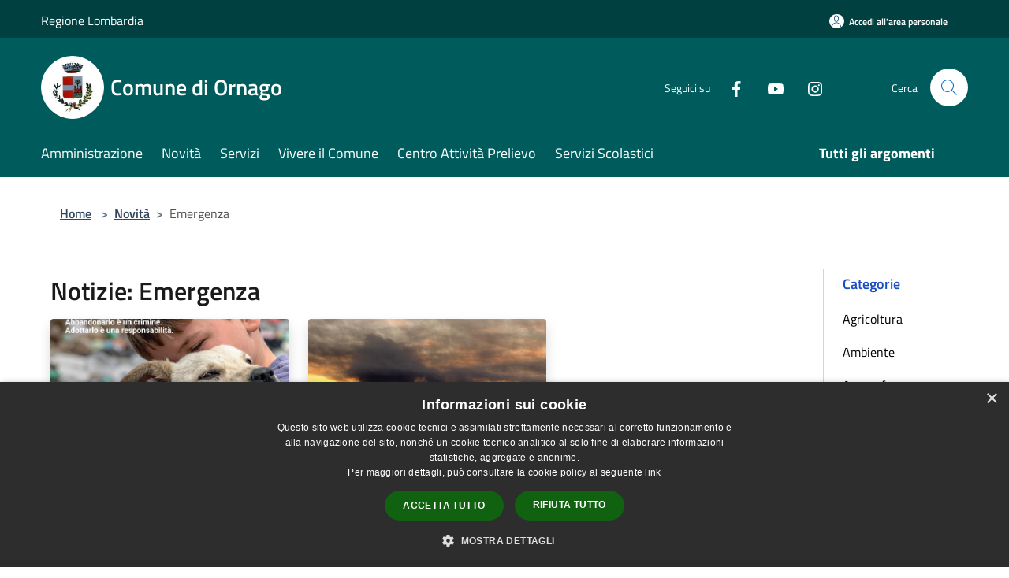

--- FILE ---
content_type: text/html; charset=UTF-8
request_url: https://comune.ornago.mb.it/it/news-category/118044?type=1
body_size: 82247
content:
<!doctype html>
<html class="no-js" lang="it">
    <head>
        <meta charset="utf-8">
        <meta name="viewport" content="width=device-width, initial-scale=1, shrink-to-fit=no">
        <meta http-equiv="X-UA-Compatible" content="IE=edge"/>
        <meta name="csrf-token" content="MmXI5Ndci7mjwSc3VRQyUHDd4Gvch6DjqpfnVwwX">
        <title>Notizie - Comune di Ornago</title>
                <link rel="stylesheet" href="/bootstrap-italia/dist/css/bootstrap-italia.min.css">
        <link rel="stylesheet" href="/css/agid.css?id=8e7e936f4bacc1509d74">
        <link rel="stylesheet" href="/css/ionicons/ionicons.min.css">

                        <link rel="canonical" href="https://www.comune.ornago.mb.it/it/news-category/118044?type=1" />

        <style>
        
        .background-theme-lighter {
            background-color: rgba(0,92,92,0.1);
        }
    
        :root {
            --pui-cstm-primary: hsl(180deg,100%,18%);
            --pui-cstm-primary-rgb: 0, 92, 92;
            --pui-cstm-primary-hover: hsl(180deg, 100%, 28%);
            --pui-cstm-primary-active: hsl(180deg, 100%, 31%);
            --pui-cstm-primary-text-color: hsl(0deg, 0%, 100%);
            --pui-cstm-secondary: hsl(180deg, 100%, 18%);
            --pui-cstm-secondary-rgb: 0, 92, 92;
            --pui-cstm-secondary-hover: hsl(180deg, 100%, 28%);
            --pui-cstm-secondary-active: hsl(180deg, 100%, 31%);
            --pui-cstm-secondary-text-color: hsl(0deg, 0%, 100%);
        }
    
        .button-transparent {
            box-shadow: inset 0 0 0 2px #005c5c;
            color: #005c5c;
        }

        .text-button-transparent {
            color: #005c5c;
        }

        .icon-button-transparent {
            fill: #005c5c !important;
        }

        .button-fill-header {
            background-color: #005c5c;
        }

        .button-transparent:hover {
            box-shadow: inset 0 0 0 2px #005252;
            color: #005252;
        }

        .button-fill-header:hover {
            background-color: #005252;
        }

        .pagination-menu .page-link[aria-current] {
            color: #005c5c !important;
            border: 1px solid #005c5c !important;
        }

        .pagination-menu .page-link:hover {
            color: #005252 !important;
        }

        .pagination-menu .page-link .icon-primary {
            fill: #005c5c !important;
        }
    
        .responsive-table thead th {
            background-color: #005c5c;
            border: 1px solid #004040;
        }

        .responsive-table thead th {
            background-color: #005c5c;
            border: 1px solid #004040;
        }

        @media (min-width: 480px) {
            .responsive-table tbody th[scope=row] {
                border-left: 1px solid #004040;
                border-bottom: 1px solid #004040;
            }

            .responsive-table tbody td {
                border-left: 1px solid #004040;
                border-bottom: 1px solid #004040;
                border-right: 1px solid #004040;
            }

            .responsive-table tbody td:last-of-type {
                border-right: 1px solid #004040;
            }
        }

        @media (max-width: 767px) {
            .responsive-table tbody th[scope=row] {
                background-color:#005c5c;
            }
        }
    #footer-feedback {
        background-color: #005c5c;
    }#footer-banner {
        background-color: #005c5c;
    }.link-list-wrapper ul li a.list-item.active {
        background: #005c5c;
    }.it-header-slim-wrapper {
            background-color: #004040;
        }
        .it-header-slim-wrapper .it-header-slim-wrapper-content .it-header-slim-right-zone button {
            background-color: #004040;
        }
        .btn-personal {
            background-color: #004040!important;
            border-color: #004040!important;
        }
        .btn-personal:hover {
            background-color: #004040!important;
            border-color: #004040!important;
        }
        .btn-personal:active {
            background-color: #004040!important;
            border-color: #004040!important;
        }
        .btn-personal:focus {
            background-color: #004040!important;
            border-color: #004040!important;
            box-shadow: none !important;
        }.it-header-slim-wrapper .it-header-slim-wrapper-content .it-header-slim-right-zone button:hover {
            background-color: #003737;
        }.it-header-center-wrapper {
            background-color: #005c5c;
        }@media (min-width: 992px) {
            .it-header-navbar-wrapper {
                background-color: #005c5c;
            }
        }.page-father-button {
            background-color: #005c5c;
        }
    .navbar-alerts-link-active{
        background-color: #005c5c;
    }
    .btn-custom {
        background-color:#005c5c;
    }
    .btn-custom:focus {
        box-shadow: inset 0 1px 0 rgb(255 255 255 / 15%), 0 1px 1px rgb(0 0 0 / 8%), 0 0 0 0.2rem rgba(0,92,92,0.5);
    }
    .btn-custom:not(:disabled):not(.disabled).active,
    .btn-custom:not(:disabled):not(.disabled):active,
    .btn-custom:hover {
        background-color:#004040;
    }
    .btn-custom:not(:disabled):not(.disabled).active:focus,
    .btn-custom:not(:disabled):not(.disabled):active:focus {
        box-shadow: inset 0 3px 5px rgb(0 0 0 / 13%), 0 0 0 0.2rem rgba(0,92,92,0.5);
    }/*custom  css events*/
        .events-bar {
            background-color: #005c5c!important;
        }
        .event__detail {
            background-color: #004040!important;
        }
        .event--selected {
            background-color: #004040;
        }
        .event:active, .event:focus, .event:hover {
            background-color: #004040;
        }
        .it-calendar-wrapper .it-header-block-title {
            background-color: #005c5c;
        }
    
        .btn-registry {
            background-color: #005c5c;
        }
        .btn-registry:hover {
            background-color: #005252;
        }
        .btn-custom {
            background-color: #005c5c;
        }
        .btn-custom:hover {
            background-color: #005252;
        }
    
    #progressbar .active {
        color: #005c5c;
    }

    #progressbar li.active:before,
    #progressbar li.active:after {
        background: #005c5c;
    }

    .progress-bar {
        background-color: #005c5c;
    }

    .funkyradio input:checked ~ label:before,
    .funkyradio input:checked ~ label:before {
        background-color: #005c5c;
    }

    .funkyradio input:empty ~ label:before,
    .funkyradio input:empty ~ label:before {
        background-color: #005c5c;
    }

    #msform .action-button {
        background: #005c5c;
    }

    #msform .action-button:hover,
    #msform .action-button:focus {
        background-color: #005252;
    }

    #msform input:focus,
    #msform textarea:focus {
        border: 1px solid #005c5c;
    }
    
    #left-menu .pnrr_separator .bg {
        background-color: #005c5c;
    }
    .theme-color {
        background-color: #005c5c !important;
    }
    .time-events {
        background-color: #005c5c !important;
    }
        .btn-primary {
            border: 2px solid #005c5c;
        }
        .btn-primary:hover {
            border: 2px solid #005252;
        }
        .back-to-top {
            background-color: #005c5c;
        }
        .it-header-center-wrapper .h2.no_toc {
            background-color: #005c5c;
        }
    
        .link-list-wrapper ul li a span {
            color: #005c5c;
        }
    
    </style>
                <meta name="description" content="Sito ufficiale Comune di Ornago">
<meta property="og:title" content="Notizie" />
<meta property="og:locale" content="it_IT" />
<meta property="og:description" content="" />
<meta property="og:type" content="website" />
<meta property="og:url" content="https://comune.ornago.mb.it/it/news-category/118044?type=1" />
<meta property="og:image" content="https://ornago-api.municipiumapp.it/s3/720x960/s3/4793/sito/stemma.jpg" />



    <link rel="icon" type="image/png" href="https://ornago-api.municipiumapp.it/s3/150x150/s3/4793/sito/stemma.jpg">
    <link rel="apple-touch-icon" href="https://ornago-api.municipiumapp.it/s3/150x150/s3/4793/sito/stemma.jpg">

    


<!-- Attenzione a buttare script lato API -->
    <script type="text/javascript" charset="UTF-8" src="//cdn.cookie-script.com/s/a208448b043d1a727a06450a35be93f1.js"></script>
 <style>
#footer-banner img {
    width: auto;
height: auto;
    margin: 0 auto;
}
</style>
<meta name="google-site-verification" content="Fj0bK7M0_zsu8hnZIKu3qRpiuzU2deXwktr7zTlmSRc" />
    </head>
    <body class="">
        <a href="#main-content" class="sr-only">Salta al contenuto principale</a>
                <div id="loading-layer" class="loading">
            <div class="loading__icon loading__icon--ripple">
                <div></div>
                <div></div>
            </div>
        </div>


        <header class="it-header-wrapper it-header-sticky" data-bs-toggle="sticky" data-bs-position-type="fixed" data-bs-sticky-class-name="is-sticky" data-bs-target="#header-nav-wrapper">
    <div class="it-header-slim-wrapper">
    <div class="container-fluid container-municipium-agid">
        <div class="row">
            <div class="col-12">
                <div class="it-header-slim-wrapper-content pl-0">

                                        <a class="d-lg-block navbar-brand"  href="https://www.regione.lombardia.it/wps/portal/istituzionale/" target="_blank" >
                                                    Regione Lombardia
                                            </a>


                    <div class="it-header-slim-right-zone">
                                                                            <a class="btn btn-primary btn-icon btn-full btn-personal"
                                href="https://comune.ornago.mb.it/it/private"
                                data-element="personal-area-login" aria-label="Accedi all&#039;area personale">
                                <span class="rounded-icon" aria-hidden="true">
                                    <svg class="icon icon-primary" aria-label="Accesso Utente">
                                        <use xlink:href="/bootstrap-italia/dist/svg/sprites.svg#it-user"></use>
                                    </svg>
                                </span>
                                <span class="d-none d-lg-block">Accedi all&#039;area personale</span>
                            </a>
                                                                                                
                                            </div>
                </div>
            </div>
        </div>
    </div>
</div>


    <div class="it-nav-wrapper">
        <div class="it-header-center-wrapper">
            <div class="container-fluid container-municipium-agid">
                <div class="row">
                    <div class="col-12">
                        <div class="it-header-center-content-wrapper">

                            <div class="it-brand-wrapper">
    <a href="/">

                    <span class="municipality__squared">
                <img src="//ornago-api.municipiumapp.it/s3/150x150/s3/4793/sito/stemma.jpg" alt="logo">
            </span>
        
                    <div class="ml-2 it-brand-text">
                <span class="h2 no_toc">Comune di Ornago</span>
            </div>
            </a>
</div>

                                                            <div class="it-right-zone">
                                                                        <div class="it-socials d-none d-md-flex">
                                        <span>Seguici su</span>
                                        <ul>
                                                                                                                                                <li class="single-social-phone">
                                                        <a aria-label="Facebook" href="https://www.facebook.com/ComunediOrnago/?modal=admin_todo_tour" title="Facebook" target="_blank">
                                                            <svg class="icon" role="img" aria-label="Facebook"><use href="/bootstrap-italia/dist/svg/sprites.svg#it-facebook"></use></svg>
                                                        </a>
                                                    </li>
                                                                                                                                                                                                                                                                                            <li class="single-social-phone">
                                                        <a aria-label="Youtube" href="https://www.youtube.com/channel/UCQVmecbesb2CiaLqyYyxYhA" title="Youtube" target="_blank">
                                                            <svg class="icon" role="img" aria-label="Youtube"><use href="/bootstrap-italia/dist/svg/sprites.svg#it-youtube"></use></svg>
                                                        </a>
                                                    </li>
                                                                                                                                                                                                <li class="single-social-phone">
                                                        <a aria-label="Instagram" href="https://www.instagram.com/comunediornago/" title="Instagram" target="_blank">
                                                            <svg class="icon" role="img" aria-label="Instagram"><use href="/bootstrap-italia/dist/svg/sprites.svg#it-instagram"></use></svg>
                                                        </a>
                                                    </li>
                                                                                                                                                                                                                                                                                                                                                                                                                                                                                                                    </ul>
                                    </div>
                                                                        <div class="it-search-wrapper">
                                        <span class="d-none d-md-block">Cerca</span>
                                        <a aria-label="Cerca" class="search-link rounded-icon"
                                        href="#" data-bs-toggle="modal" data-bs-target="#searchModal">
                                            <svg class="icon" aria-label="Cerca" role="img">
                                                <use
                                                    xlink:href="/svg/agid.svg#it-search"></use>
                                            </svg>
                                        </a>
                                    </div>
                                </div>
                                                    </div>
                    </div>
                </div>
            </div>
        </div>
                    <div class="it-header-navbar-wrapper" id="header-nav-wrapper">
                <div class="container-fluid container-municipium-agid">
                    <div class="row">
                        <div class="col-12">
                            <nav class="navbar navbar-expand-lg has-megamenu">
                                <button aria-controls="nav10" aria-expanded="false"
                                        aria-label="Toggle navigation" class="custom-navbar-toggler"
                                        data-bs-target="#nav10" data-bs-toggle="navbarcollapsible" type="button">
                                    <svg class="icon" aria-label="Menù" role="img">
                                        <use
                                            xlink:href="/svg/agid.svg#it-burger"></use>
                                    </svg>
                                </button>
                                <div class="navbar-collapsable" id="nav10">
                                    <div class="overlay"></div>
                                    <div class="menu-wrapper">
                                        <div class="close-div" style="padding:0px">
                                            <button class="btn close-menu" type="button" title="Chiudi menù">
                                                <svg class="icon icon-close" aria-label="Chiudi menù">
                                                    <use xlink:href="/svg/agid.svg#close"></use>
                                                </svg>
                                            </button>
                                        </div>
                                        <div class="navbar-logo mobile-only">
                                            <div class="row align-items-center">
                                                <div class="col-4">
                                                    <span class="municipality__logo pl-3">
                                                        <img src="//ornago-api.municipiumapp.it/s3/4793/sito/stemma.jpg" alt="logo">
                                                    </span>
                                                </div>
                                                <div class="col-6">
                                                    <span class="navbar-municipality">Comune di Ornago</span>
                                                </div>
                                                <div class="col-2">
                                                </div>
                                            </div>
                                        </div>
                                        <ul class="navbar-nav" id="main-navigation" data-element="main-navigation"
                                        >
                                                                                                                                                    <li class="nav-item">
        <a class="nav-link nav-link-menu " href="https://comune.ornago.mb.it/it/menu/amministrazione-248079" target="" data-element="management">
                            <span>Amministrazione</span>
                    </a>
    </li>
                                                                                                                                                                                                    <li class="nav-item">
        <a class="nav-link nav-link-menu " href="https://comune.ornago.mb.it/it/menu/news" target="" data-element="news">
                            <span>Novità</span>
                    </a>
    </li>
                                                                                                                                                                                                    <li class="nav-item">
        <a class="nav-link nav-link-menu " href="https://comune.ornago.mb.it/it/menu/servizi" target="" data-element="all-services">
                            <span>Servizi</span>
                    </a>
    </li>
                                                                                                                                                                                                    <li class="nav-item">
        <a class="nav-link nav-link-menu " href="https://comune.ornago.mb.it/it/menu/vivere-il-comune" target="" data-element="live">
                            <span>Vivere il Comune</span>
                    </a>
    </li>
                                                                                                                                                                                                                                                                                                <li class="nav-item">
        <a class="nav-link nav-link-menu " href="https://comune.ornago.mb.it/it/menu/centro-attivita-prelievo" target="" data-element="">
                            <span>Centro Attività Prelievo</span>
                    </a>
    </li>
                                                                                                                                                                                                    <li class="nav-item">
        <a class="nav-link nav-link-menu " href="https://comune.ornago.mb.it/it/menu/servizi-scolastici-2025-2026-380691" target="" data-element="">
                            <span>Servizi Scolastici</span>
                    </a>
    </li>
                                                                                                                                    </ul>
                                                                                                                                                                    <ul class="navbar-nav navbar-nav-last" id="third-navigation">
                                                                                                                                                                                                                                                                                                                                                                                                                                                                                                                                                                                                                                                                                                                                                                                                                                                <li class="nav-item">
        <a class="nav-link nav-link-menu nav-link-last" href="https://comune.ornago.mb.it/it/topics" target="" data-element="all-topics">
                            <span><b>Tutti gli argomenti</b></span>
                    </a>
    </li>
                                                                                                                                                                                                                                                                                                                                                                                                                                                                </ul>
                                                                                <ul class="navbar-nav navbar-nav-auth mobile-only">
                                                                                                                                        <li class="nav-item">
                                                    <a class="nav-link nav-link-menu mobile-only" href="https://comune.ornago.mb.it/it/private">
                                                        <span>Accedi all&#039;area personale</span>
                                                    </a>
                                                </li>
                                                                                                                                </ul>
                                                                                    <div class="container-social-phone mobile-only">
                                                <h1 class="h3">Seguici su</h1>
                                                <ul class="socials-phone">
                                                                                                                                                                    <li class="single-social-phone">
                                                            <a aria-label="Facebook" href="https://www.facebook.com/ComunediOrnago/?modal=admin_todo_tour" title="Facebook" target="_blank">
                                                                <svg class="icon" aria-label="Facebook" role="img"><use href="/bootstrap-italia/dist/svg/sprites.svg#it-facebook"></use></svg>
                                                            </a>
                                                        </li>
                                                                                                                                                                                                                                                                                                                                        <li class="single-social-phone">
                                                            <a aria-label="Youtube" href="https://www.youtube.com/channel/UCQVmecbesb2CiaLqyYyxYhA" title="Youtube" target="_blank">
                                                                <svg class="icon" aria-label="Youtube" role="img"><use href="/bootstrap-italia/dist/svg/sprites.svg#it-youtube"></use></svg>
                                                            </a>
                                                        </li>
                                                                                                                                                                                                                            <li class="single-social-phone">
                                                            <a aria-label="Instagram" href="https://www.instagram.com/comunediornago/" title="Instagram" target="_blank">
                                                                <svg class="icon" aria-label="Instagram" role="img"><use href="/bootstrap-italia/dist/svg/sprites.svg#it-instagram"></use></svg>
                                                            </a>
                                                        </li>
                                                                                                                                                                                                                                                                                                                                                                                                                                                                                                                                                                                                            </ul>
                                            </div>
                                                                            </div>
                                </div>
                            </nav>
                        </div>
                    </div>
                </div>
            </div>
            </div>
</header>

        <main id="main-content">

                                            <section id="breadcrumb" class=" container-fluid container-municipium-agid  px-4 my-4" >
    <div class="row">
        <div class="col px-lg-4">
            <nav class="breadcrumb-container" aria-label="breadcrumb">
                <ol class="breadcrumb" data-element="breadcrumb">
                    <li class="breadcrumb-item">
                        <a href="https://comune.ornago.mb.it/it">Home</a>
                        <span class="separator">&gt;</span>
                    </li>

                                                            


                    

                    
                                                                        <li class="breadcrumb-item">
                                <a href="https://comune.ornago.mb.it/it/menu/news">Novità</a><span class="separator">&gt;</span>
                            </li>
                                                                                            
                    
                    
                    
                    
                    
                    
                    

                    
                    
                    
                    
                    
                                                                                                    
                    
                    
                                        
                    
                    

                    
                    
                    
                    
                    
                    
                    
                    
                    
                                                                <li class="breadcrumb-item active" aria-current="page">
                            Emergenza
                        </li>
                    

                                                                
                                                            
                                        
                                        
                    
                                                            
                                        
                    
                    
                    
                    
                    
                    
                    
                    
                    
                    
                                        
                    
                    
                    
                    
                    
                                        
                    
                    
                    
                    
                    
                    
                    
                    
                    
                    
                                    </ol>
            </nav>

        </div>
    </div>
</section>
    
    <section id="page" class="container-fluid container-municipium-agid px-4 mt-4">
        <div class="row">
            <div class="col-lg-10 py-lg-2">
                                    <div>
    <h1 class="text--left " >
                                    Notizie: Emergenza
                    
    </h1>

    
    
    </div>
                                <div>
                                                                    <div class="row">
                                                                                                                                <div class="col-md-4 news-block">
    <article class="card-wrapper card-space">
        <div class="card card-big rounded shadow card-img ">
                            <div class="img-responsive-wrapper">
                    <div class="img-responsive ">
                        <figure class="img-wrapper mb-0">
                            <img src="//ornago-api.municipiumapp.it/s3/4793/media/abbandono-generico-gatto-2.jpg" class="img-object-fit-contain" title="&quot;Non buttarlo via. Non è un rifiuto” " alt="&quot;Non buttarlo via. Non è un rifiuto” ">
                        </figure>
                    </div>
                </div>
                        <div class="card-body">
                                                        <div class="card-pretitle card-pretitle-link">
                        <a href="https://comune.ornago.mb.it/it/news?type=1">
                            <svg class="icon" aria-label="calendar" role="img">
                                <use xlink:href="/svg/agid.svg#it-calendar"></use>
                            </svg>Notizie
                        </a>
                    </div>
                                                    <span class="h5 card-pretitle">
                        15 luglio 2025
                    </span>
                                <a href="https://comune.ornago.mb.it/it/news/118044/non-buttarlo-via-non-e-un-rifiuto" class="link-detail">
                    <h1 class="h5 card-title">
                        &quot;Non buttarlo via. Non è un rifiuto” 
                    </h1>
                </a>
                <p class="card-text">
                                            Campagna ENPA per gli Animali: Insieme contro l’abbandono
                                    </p>
                <div>
                                            <a href="https://comune.ornago.mb.it/it/topics/4" class="link-argomenti"><span class="chip chip-simple chip-primary"><span class="chip-label">Animale domestico</span></span></a> <a href="https://comune.ornago.mb.it/it/topics/8" class="link-argomenti"><span class="chip chip-simple chip-primary"><span class="chip-label">Associazioni</span></span></a>
                                    </div>
                <a class="read-more" href="https://comune.ornago.mb.it/it/news/118044/non-buttarlo-via-non-e-un-rifiuto">
                    <span class="text">Leggi di più</span>
                    <svg class="icon" aria-label="Freccia destra" role="img">
                        <use xlink:href="/svg/agid.svg#it-arrow-right"></use>
                    </svg>
                </a>

            </div>
        </div>
    </article>
</div>
                                                                                                                                                                <div class="col-md-4 news-block">
    <article class="card-wrapper card-space">
        <div class="card card-big rounded shadow card-img ">
                            <div class="img-responsive-wrapper">
                    <div class="img-responsive ">
                        <figure class="img-wrapper mb-0">
                            <img src="//ornago-api.municipiumapp.it/s3/4793/newsimage/incendio.jpg" class="img-object-fit-contain" title="Incendio a Cavenago di Brianza" alt="Incendio a Cavenago di Brianza">
                        </figure>
                    </div>
                </div>
                        <div class="card-body">
                                                        <div class="card-pretitle card-pretitle-link">
                        <a href="https://comune.ornago.mb.it/it/news?type=1">
                            <svg class="icon" aria-label="calendar" role="img">
                                <use xlink:href="/svg/agid.svg#it-calendar"></use>
                            </svg>Notizie
                        </a>
                    </div>
                                                    <span class="h5 card-pretitle">
                        22 gennaio 2024
                    </span>
                                <a href="https://comune.ornago.mb.it/it/news/118044/incendio-a-cavenago-di-brianza" class="link-detail">
                    <h1 class="h5 card-title">
                        Incendio a Cavenago di Brianza
                    </h1>
                </a>
                <p class="card-text">
                                            Aggiornamento incendio a Cavenago
                                    </p>
                <div>
                                            <a href="https://comune.ornago.mb.it/it/topics/1" class="link-argomenti"><span class="chip chip-simple chip-primary"><span class="chip-label">Accesso all'informazione</span></span></a>
                                    </div>
                <a class="read-more" href="https://comune.ornago.mb.it/it/news/118044/incendio-a-cavenago-di-brianza">
                    <span class="text">Leggi di più</span>
                    <svg class="icon" aria-label="Freccia destra" role="img">
                        <use xlink:href="/svg/agid.svg#it-arrow-right"></use>
                    </svg>
                </a>

            </div>
        </div>
    </article>
</div>
                                                                                    </div>
                        <div class="row">
                            <div class="col">
                                <nav class="pagination-wrapper justify-content-center" aria-label="">
                                    
                                </nav>
                            </div>
                        </div>
                                    </div>
            </div>
            <div class="col-lg-2 pt-5 pt-lg-2 sidebar">
                <div class="link-list-wrapper">
    <ul class="link-list link-list-municipium">
        <li>
            <h3 id="heading-senza-link">
                Categorie
            </h3>
        </li>

                                <li>
                <a href="https://comune.ornago.mb.it/it/news-category/118051?type=1" class="list-item ">
                    Agricoltura                 </a>
            </li>
                                <li>
                <a href="https://comune.ornago.mb.it/it/news-category/118050?type=1" class="list-item ">
                    Ambiente                 </a>
            </li>
                                <li>
                <a href="https://comune.ornago.mb.it/it/news-category/118047?type=1" class="list-item ">
                    Anagrafe                 </a>
            </li>
                                <li>
                <a href="https://comune.ornago.mb.it/it/news-category/118037?type=1" class="list-item ">
                    Artigianato                 </a>
            </li>
                                <li>
                <a href="https://comune.ornago.mb.it/it/news-category/118057?type=1" class="list-item ">
                    Biblioteca                 </a>
            </li>
                                <li>
                <a href="https://comune.ornago.mb.it/it/news-category/118036?type=1" class="list-item ">
                    Commercio                 </a>
            </li>
                                <li>
                <a href="https://comune.ornago.mb.it/it/news-category/118042?type=1" class="list-item ">
                    Comune                 </a>
            </li>
                                <li>
                <a href="https://comune.ornago.mb.it/it/news-category/118030?type=1" class="list-item ">
                    Cultura                 </a>
            </li>
                                <li>
                <a href="https://comune.ornago.mb.it/it/news-category/134360?type=1" class="list-item ">
                    Ecologia                 </a>
            </li>
                                <li>
                <a href="https://comune.ornago.mb.it/it/news-category/118035?type=1" class="list-item ">
                    Economia                 </a>
            </li>
                                <li>
                <a href="https://comune.ornago.mb.it/it/news-category/118041?type=1" class="list-item ">
                    Edilizia                 </a>
            </li>
                                <li>
                <a href="https://comune.ornago.mb.it/it/news-category/140473?type=1" class="list-item ">
                    Elettorale                 </a>
            </li>
                                <li>
                <a href="https://comune.ornago.mb.it/it/news-category/118044?type=1" class="list-item active">
                    Emergenza                 </a>
            </li>
                                <li>
                <a href="https://comune.ornago.mb.it/it/news-category/118045?type=1" class="list-item ">
                    Giovani                 </a>
            </li>
                                <li>
                <a href="https://comune.ornago.mb.it/it/news-category/118043?type=1" class="list-item ">
                    Lavoro                 </a>
            </li>
                                <li>
                <a href="https://comune.ornago.mb.it/it/news-category/118032?type=1" class="list-item ">
                    Mobilità                 </a>
            </li>
                                <li>
                <a href="https://comune.ornago.mb.it/it/news-category/118046?type=1" class="list-item ">
                    Opere                 </a>
            </li>
                                <li>
                <a href="https://comune.ornago.mb.it/it/news-category/118052?type=1" class="list-item ">
                    Pari opportunità                 </a>
            </li>
                                <li>
                <a href="https://comune.ornago.mb.it/it/news-category/118053?type=1" class="list-item ">
                    Politica                 </a>
            </li>
                                <li>
                <a href="https://comune.ornago.mb.it/it/news-category/118056?type=1" class="list-item ">
                    Politiche Giovanili                 </a>
            </li>
                                <li>
                <a href="https://comune.ornago.mb.it/it/news-category/118055?type=1" class="list-item ">
                    Pro loco                 </a>
            </li>
                                <li>
                <a href="https://comune.ornago.mb.it/it/news-category/118054?type=1" class="list-item ">
                    Protezione Civile                 </a>
            </li>
                                <li>
                <a href="https://comune.ornago.mb.it/it/news-category/118039?type=1" class="list-item ">
                    Scuola                 </a>
            </li>
                                <li>
                <a href="https://comune.ornago.mb.it/it/news-category/118033?type=1" class="list-item ">
                    Servizi                 </a>
            </li>
                                <li>
                <a href="https://comune.ornago.mb.it/it/news-category/118048?type=1" class="list-item ">
                    Sociale                 </a>
            </li>
                                <li>
                <a href="https://comune.ornago.mb.it/it/news-category/118038?type=1" class="list-item ">
                    Sport                 </a>
            </li>
                                <li>
                <a href="https://comune.ornago.mb.it/it/news-category/140474?type=1" class="list-item ">
                    Stato Civile                 </a>
            </li>
                                <li>
                <a href="https://comune.ornago.mb.it/it/news-category/118049?type=1" class="list-item ">
                    Tributi                 </a>
            </li>
                                <li>
                <a href="https://comune.ornago.mb.it/it/news-category/118034?type=1" class="list-item ">
                    Turismo                 </a>
            </li>
                                <li>
                <a href="https://comune.ornago.mb.it/it/news-category/118040?type=1" class="list-item ">
                    Università                 </a>
            </li>
                                <li>
                <a href="https://comune.ornago.mb.it/it/news-category/118031?type=1" class="list-item ">
                    Viabilità                 </a>
            </li>
            </ul>
</div>
            </div>
        </div>
    </section>
            
        </main>

                    <section id="box-evaluate">
    <div class=" theme-color ">
        <div class="container">
            <div class="row d-flex justify-content-center border-container  theme-color ">
                <div class="col-12 col-lg-6">
                    <div class="cmp-rating pt-lg-80 pb-lg-80" id="">
                        <div class="card shadow card-wrapper card-evaluate" data-element="feedback">
                            <div class="cmp-rating__card-first flex flex-direction-column align-items-center">
                                <div class="card-header border-0">
                                                                        <h2 class="title-evaluate" data-element="feedback-title">Quanto sono chiare le informazioni su questa pagina?</h2>
                                                                    </div>
                                <input type="hidden" name="type" value="news-category">
                                <input type="hidden" name="path" value="it/news-category/118044">
                                <input type="hidden" name="lang" value="it">
                                <input type="hidden" name="typeEvaluateId" value="">
                                <div class="card-body">
                                    <fieldset class="rating rating-evaluate">
                                        <legend style="display:none">Valuta il Servizio</legend>
                                        <input type="radio" id="star5a" name="ratingA" value="5">
                                        <label class="full rating-star active" for="star5a" data-element="feedback-rate-5">
                                            <svg class="icon icon-sm" role="img" aria-labelledby="star5a" aria-label="star5" viewBox="0 0 24 24" id="it-star-full-1" xmlns="http://www.w3.org/2000/svg">
                                                <path d="M12 1.7L9.5 9.2H1.6L8 13.9l-2.4 7.6 6.4-4.7 6.4 4.7-2.4-7.6 6.4-4.7h-7.9L12 1.7z"></path>
                                                <path fill="none" d="M0 0h24v24H0z"></path>
                                            </svg>
                                        </label>
                                        <input type="radio" id="star4a" name="ratingA" value="4">
                                        <label class="full rating-star active" for="star4a" data-element="feedback-rate-4">
                                            <svg class="icon icon-sm" role="img" aria-labelledby="star4a" aria-label="star4" viewBox="0 0 24 24" id="it-star-full-2" xmlns="http://www.w3.org/2000/svg">
                                                <path d="M12 1.7L9.5 9.2H1.6L8 13.9l-2.4 7.6 6.4-4.7 6.4 4.7-2.4-7.6 6.4-4.7h-7.9L12 1.7z"></path>
                                                <path fill="none" d="M0 0h24v24H0z"></path>
                                            </svg>
                                        </label>
                                        <input type="radio" id="star3a" name="ratingA" value="3">
                                        <label class="full rating-star active" for="star3a" data-element="feedback-rate-3">
                                            <svg class="icon icon-sm" role="img" aria-labelledby="star3a" aria-label="star3" viewBox="0 0 24 24" id="it-star-full-3" xmlns="http://www.w3.org/2000/svg">
                                                <path d="M12 1.7L9.5 9.2H1.6L8 13.9l-2.4 7.6 6.4-4.7 6.4 4.7-2.4-7.6 6.4-4.7h-7.9L12 1.7z"></path>
                                                <path fill="none" d="M0 0h24v24H0z"></path>
                                            </svg>
                                        </label>
                                        <input type="radio" id="star2a" name="ratingA" value="2">
                                        <label class="full rating-star active" for="star2a" data-element="feedback-rate-2">
                                            <svg class="icon icon-sm" role="img" aria-labelledby="star2a" aria-label="star2" viewBox="0 0 24 24" id="it-star-full-4" xmlns="http://www.w3.org/2000/svg">
                                                <path d="M12 1.7L9.5 9.2H1.6L8 13.9l-2.4 7.6 6.4-4.7 6.4 4.7-2.4-7.6 6.4-4.7h-7.9L12 1.7z"></path>
                                                <path fill="none" d="M0 0h24v24H0z"></path>
                                            </svg>
                                        </label>
                                        <input type="radio" id="star1a" name="ratingA" value="1">
                                        <label class="full rating-star active" for="star1a" data-element="feedback-rate-1">
                                            <svg class="icon icon-sm" role="img" aria-labelledby="star1a" aria-label="star1" viewBox="0 0 24 24" id="it-star-full-5" xmlns="http://www.w3.org/2000/svg">
                                                <path d="M12 1.7L9.5 9.2H1.6L8 13.9l-2.4 7.6 6.4-4.7 6.4 4.7-2.4-7.6 6.4-4.7h-7.9L12 1.7z"></path>
                                                <path fill="none" d="M0 0h24v24H0z"></path>
                                            </svg>
                                        </label>
                                    </fieldset>
                                </div>
                            </div>
                            <div class="cmp-rating__card-second d-none" data-step="3">
                                <div class="card-header border-0 mb-0">
                                    <h1 class="title-medium-2-bold mb-0 h4" id="rating-feedback">Grazie, il tuo parere ci aiuterà a migliorare il servizio!</h1>
                                </div>
                            </div>
                            <div class="form-rating">
                                <div data-step="1">
                                    <div class="cmp-steps-rating">
                                        <fieldset class="fieldset-rating-one d-none" data-element="feedback-rating-positive">
                                            <div class="iscrizioni-header w-100">
                                                <div class="step-title d-flex align-items-center justify-content-between drop-shadow">
                                                    <legend class="d-block d-lg-inline" data-element="feedback-rating-question">Quali sono stati gli aspetti che hai preferito?</legend>
                                                    <h1 class="step step-first h6">1/2</h1>
                                                </div>
                                            </div>
                                            <div class="cmp-steps-rating__body">
                                                <div class="cmp-radio-list">
                                                    <div class="card card-teaser shadow-rating">
                                                        <div class="card-body">
                                                            <div class="form-check m-0">
                                                                <div class="radio-body border-bottom border-light cmp-radio-list__item">
                                                                    <input name="rating1" type="radio" id="radio-1">
                                                                    <label for="radio-1" data-element="feedback-rating-answer">Le indicazioni erano chiare</label>
                                                                </div>
                                                                <div class="radio-body border-bottom border-light cmp-radio-list__item">
                                                                    <input name="rating1" type="radio" id="radio-2">
                                                                    <label for="radio-2" data-element="feedback-rating-answer">Le indicazioni erano complete</label>
                                                                </div>
                                                                <div class="radio-body border-bottom border-light cmp-radio-list__item">
                                                                    <input name="rating1" type="radio" id="radio-3">
                                                                    <label for="radio-3" data-element="feedback-rating-answer">Capivo sempre che stavo procedendo correttamente</label>
                                                                </div>
                                                                <div class="radio-body border-bottom border-light cmp-radio-list__item">
                                                                    <input name="rating1" type="radio" id="radio-4">
                                                                    <label for="radio-4" data-element="feedback-rating-answer">Non ho avuto problemi tecnici</label>
                                                                </div>
                                                                <div class="radio-body border-bottom border-light cmp-radio-list__item">
                                                                    <input name="rating1" type="radio" id="radio-5">
                                                                    <label for="radio-5" data-element="feedback-rating-answer">Altro</label>
                                                                </div>
                                                            </div>
                                                        </div>
                                                    </div>
                                                </div>
                                            </div>
                                        </fieldset>
                                        <fieldset class="fieldset-rating-two d-none" data-element="feedback-rating-negative">
                                            <div class="iscrizioni-header w-100">
                                                <div class="step-title d-flex align-items-center justify-content-between drop-shadow">
                                                    <legend class="d-block d-lg-inline" data-element="feedback-rating-question">
                                                        Dove hai incontrato le maggiori difficoltà?
                                                    </legend>
                                                    <h1 class="step step-first h6">1/2</h1>
                                                </div>
                                            </div>
                                            <div class="cmp-steps-rating__body">
                                                <div class="cmp-radio-list">
                                                    <div class="card card-teaser shadow-rating">
                                                        <div class="card-body">
                                                            <div class="form-check m-0">
                                                                <div class="radio-body border-bottom border-light cmp-radio-list__item">
                                                                    <input name="rating2" type="radio" id="radio-6">
                                                                    <label for="radio-6" class="active" data-element="feedback-rating-answer">A volte le indicazioni non erano chiare</label>
                                                                </div>
                                                                <div class="radio-body border-bottom border-light cmp-radio-list__item">
                                                                    <input name="rating2" type="radio" id="radio-7">
                                                                    <label for="radio-7" class="active" data-element="feedback-rating-answer">A volte le indicazioni non erano complete</label>
                                                                </div>
                                                                <div class="radio-body border-bottom border-light cmp-radio-list__item">
                                                                    <input name="rating2" type="radio" id="radio-8">
                                                                    <label for="radio-8" class="active" data-element="feedback-rating-answer">A volte non capivo se stavo procedendo correttamente</label>
                                                                </div>
                                                                <div class="radio-body border-bottom border-light cmp-radio-list__item">
                                                                    <input name="rating2" type="radio" id="radio-9">
                                                                    <label for="radio-9" class="active" data-element="feedback-rating-answer">Ho avuto problemi tecnici</label>
                                                                </div>
                                                                <div class="radio-body border-bottom border-light cmp-radio-list__item">
                                                                    <input name="rating2" type="radio" id="radio-10">
                                                                    <label for="radio-10" class="active" data-element="feedback-rating-answer">Altro</label>
                                                                </div>
                                                            </div>
                                                        </div>
                                                    </div>
                                                </div>
                                            </div>
                                        </fieldset>
                                    </div>
                                </div>
                                <div class="second-fieldset d-none" data-step="2">
                                    <div class="cmp-steps-rating">
                                        <fieldset>
                                            <div class="iscrizioni-header w-100">
                                                <div class="step-title d-flex align-items-center justify-content-between drop-shadow mb-3">
                                                    <legend class="d-block d-lg-inline">
                                                        Vuoi aggiungere altri dettagli?
                                                    </legend>
                                                    <h1 class="step h6">2/2</h1>
                                                </div>
                                            </div>
                                            <div class="cmp-steps-rating__body">
                                                <div class="form-group evaluate-form-group">
                                                    <label for="formGroupExampleInputWithHelp" class="">Dettaglio</label>
                                                    <input type="text" autocomplete=feedback-input-text" data-element="feedback-input-text" class="form-control"
                                                           id="formGroupExampleInputWithHelp" aria-describedby="formGroupExampleInputWithHelpDescription" maxlength="200">
                                                    <small id="formGroupExampleInputWithHelpDescription" class="form-text">
                                                        Inserire massimo 200 caratteri</small>
                                                    <div class="frc-captcha mt-4" data-sitekey="MQEFVR26C37UVFOK"></div>
                                                    <small id="captcha-mandatory" class="form-text d-none">È necessario verificare che tu non sia un robot</small>
                                                </div>
                                            </div>
                                        </fieldset>
                                    </div>
                                </div>
                                <div class="d-flex flex-nowrap pt-4 w-100 justify-content-center button-shadow d-none container-button-evaluate">
                                    <button class="btn btn-outline-primary fw-bold me-4 btn-back" type="button">precedente</button>
                                    <button class="btn btn-primary fw-bold btn-next" type="submit" form="rating">successivo</button>
                                </div>
                            </div>
                        </div>
                    </div>
                </div>
            </div>
        </div>
    </div>
</section>

        
                    <section id="box-contacts">
        <div class="bg-grey-card pb-5 pt-0">
            <div class="container-fluid container-municipium-agid">
                <div class="row d-flex justify-content-center p-contacts">
                    <div class="col-12 col-lg-6">
                        <div class="cmp-contacts">
                            <div class="card w-100">
                                <div class="card-body card-body-contacts">
                                    <h2 class="title-medium-2-semi-bold">Contatta il comune</h2>
                                    <ul class="contact-list p-0">
                                                                                    <li>
                                                <a class="list-item" href="https://comune.ornago.mb.it/it/faq">
                                                <svg class="icon icon-primary icon-sm" aria-hidden="true" aria-label="Help">
                                                <use href="/bootstrap-italia/dist/svg/sprites.svg#it-help-circle"></use>
                                                </svg><span>Leggi le domande frequenti</span></a>
                                            </li>
                                                                                                                            <li><a class="list-item" href="https://comune.ornago.mb.it/it/help"
                                             data-element="contacts">
                                            <svg class="icon icon-primary icon-sm" aria-hidden="true" aria-label="Mail">
                                            <use href="/bootstrap-italia/dist/svg/sprites.svg#it-mail"></use>
                                            </svg><span>Richiedi Assistenza</span></a></li>
                                                                                                                            <li>
                                                <a class="list-item" href="tel:039628631">
                                                <svg class="icon icon-primary icon-sm" aria-hidden="true" aria-label="Phone">
                                                <use href="/bootstrap-italia/dist/svg/sprites.svg#it-hearing"></use>
                                                </svg><span>Chiama il comune 039628631</span></a>
                                            </li>
                                                                                                                                                                    <li>
                                                <a class="list-item" href="https://comune.ornago.mb.it/it/book" data-element="appointment-booking">
                                                <svg class="icon icon-primary icon-sm" aria-hidden="true" aria-label="Calendar">
                                                <use href="/bootstrap-italia/dist/svg/sprites.svg#it-calendar"></use>
                                                </svg><span>Prenota un appuntamento</span></a>
                                            </li>
                                                                            </ul>

                                                                            <h2 class="title-medium-2-semi-bold mt-4">Problemi in città</h2>
                                        <ul class="contact-list p-0">
                                        <li><a class="list-item" href="https://comune.ornago.mb.it/it/new-issue">
                                            <svg class="icon icon-primary icon-sm" aria-hidden="true" aria-label="Marker">
                                                <use href="/bootstrap-italia/dist/svg/sprites.svg#it-map-marker-circle"></use>
                                            </svg><span>Segnala disservizio</span></a></li>
                                        </ul>
                                                                    </div>
                            </div>
                        </div>
                    </div>
                </div>
            </div>
        </div>
    </section>
        
        <div class="bd-example">
            <a href="#top" aria-hidden="true" tabindex="-1" data-bs-toggle="backtotop" class="back-to-top back-to-top-show" id="example" aria-label="Torna su">
                <svg class="icon icon-light" aria-label="Torna su"><use href="/bootstrap-italia/dist/svg/sprites.svg#it-arrow-up"></use></svg>
            </a>
        </div>

        <footer class="it-footer">
        <div class="it-footer-main">
                                            <div id="footer-banner" class="bg--blue">
                    <div class="container">
                        <div class="row">
                            <div class="col-12 col-lg-12">
                                <a class="banner-link" href="https://www.riscotel.it/calcoloimu/?comune=G116" target="_blank">
                                                                            <img src="//ornago-api.municipiumapp.it/s3/4793/media/httpswwwadvancedsystemsitaswebcalcoloimu2025banner_webcalcoloimu25-banner-180png/calcoloimu25-banner-180.png" class="img-fluid" alt="Software calcolo IMU 2025">
                                                                    </a>
                            </div>
                        </div>
                    </div>
                </div>
                                    <div class="container-fluid container-municipium-agid">
                <div class="footer-part-container">
                    <div class="row clearfix align-items-center">
                                                    <div class="col-sm-4">
                                <div class="it-brand-wrapper">
    <a href="/">

                    <span class="municipality__squared">
                <img src="//ornago-api.municipiumapp.it/s3/150x150/s3/4793/sito/stemma.jpg" alt="logo">
            </span>
        
                    <div class="ml-2 it-brand-text">
                <span class="h2 no_toc">Comune di Ornago</span>
            </div>
            </a>
</div>
                            </div>
                            <div class="col-sm-3">
                                <img class="eu_logo" src="/images/footer/logo-eu-inverted.svg" alt="Eu logo">
                            </div>
                            <div class="col-sm-2"></div>
                                                            <div class="col-sm-3 footer-part-container-custom footer-seguici">
                                    <h1 class="h4">
    Seguici su
</h1>

<ul class="list-inline text-left social">

                        <li class="list-inline-item">
                <a class="p-2 text-white socials" aria-label="Facebook" href="https://www.facebook.com/ComunediOrnago/?modal=admin_todo_tour" title="Facebook" target="_blank">
                    <svg class="icon icon-sm icon-white align-top" role="img" aria-label="Social">
                        <use xlink:href="/svg/agid.svg#it-facebook"></use></svg>
                    <span class="sr-only">Facebook</span>
                </a>
            </li>
                                            <li class="list-inline-item">
                <a class="p-2 text-white socials" aria-label="Youtube" href="https://www.youtube.com/channel/UCQVmecbesb2CiaLqyYyxYhA" title="Youtube" target="_blank">
                    <svg class="icon icon-sm icon-white align-top" role="img" aria-label="Social">
                        <use xlink:href="/svg/agid.svg#it-youtube"></use></svg>
                    <span class="sr-only">Youtube</span>
                </a>
            </li>
                                <li class="list-inline-item">
                <a class="p-2 text-white socials" aria-label="Instagram" href="https://www.instagram.com/comunediornago/" title="Instagram" target="_blank">
                    <svg class="icon icon-sm icon-white align-top" role="img" aria-label="Social">
                        <use xlink:href="/svg/agid.svg#it-instagram"></use></svg>
                    <span class="sr-only">Instagram</span>
                </a>
            </li>
                                                            
</ul>
                                </div>
                                                                        </div>
                </div>

                                    <div class="py-4 footer-part-container-custom">
                                                    <section class="lista-sezioni">
<div class="row">
<div class="col-lg-3 col-md-3 col-sm-6">
<h1>Amministrazione</h1>
<ul class="footer-list clearfix">
<li><a title="Organi di governo" href="/it/page/organi-di-governo">Organi di Governo</a></li>
<li><a title="Aree amministrative" href="/it/page/aree-amministrative">Aree Amministrative</a></li>
<li><a title="Uffici" href="/it/page/uffici">Uffici</a></li>
<li><a title="Enti e fondazioni" href="/it/page/enti-e-fondazioni">Enti e fondazioni</a></li>
<li><a title="Politici" href="/it/page/politici">Politici</a></li>
<li><a title="Personale amministrativo" href="/it/page/personale-amministrativo">Personale Amministrativo</a></li>
<li><a title="Documenti e Dati" href="/it/menu/248086">Documenti e dati</a></li>
</ul>
</div>
<div class="col-lg-3 col-md-3 col-sm-6">
<h1>Categorie di Servizio</h1>
<ul class="footer-list clearfix">
<li><a title="Anagrafe e stato civile" href="/it/page/112371?fromService=1">Anagrafe e stato civile</a></li>
<li><a title="Cultura e tempo libero" href="/it/page/112372?fromService=1">Cultura e tempo libero</a></li>
<li><a title="Vita lavorativa" href="/it/page/112373?fromService=1">Vita lavorativa</a></li>
<li><a title="Imprese e Commercio" href="/it/page/112374?fromService=1">Imprese e Commercio</a></li>
<li><a title="Appalti pubblici" href="/it/page/112375?fromService=1">Appalti pubblici</a></li>
<li><a title="Catasto e urbanistica" href="/it/page/112376?fromService=1">Catasto e urbanistica</a></li>
<li><a title="Turismo" href="/it/page/112377?fromService=1">Turismo</a></li>
<li><a title="Mobilit&agrave; e trasporti" href="/it/page/112378?fromService=1">Mobilit&agrave; e trasporti</a></li>
</ul>
</div>
<div class="col-lg-3 col-md-3 col-sm-6">
<div>&nbsp;</div>
<ul class="footer-list clearfix">
<li><a title="Educazione e formazione" href="/it/page/112379?fromService=1">Educazione e formazione</a></li>
<li><a title="Giustizia e sicurezza pubblica" href="/it/page/112380?fromService=1">Giustizia e sicurezza pubblica</a></li>
<li><a title="Tributi,finanze e contravvenzioni" href="/it/page/112381?fromService=1">Tributi,finanze e contravvenzioni</a></li>
<li><a title="Ambiente" href="/it/page/112382?fromService=1">Ambiente</a></li>
<li><a title="Salute, benessere e assistenza" href="/it/page/112383?fromService=1">Salute, benessere e assistenza</a></li>
<li><a title="Autorizzazioni" href="/it/page/112384?fromService=1">Autorizzazioni</a></li>
<li><a title="Agricoltura e pesca" href="/it/page/112385?fromService=1">Agricoltura e pesca</a></li>
</ul>
</div>
<div class="col-lg-3 col-md-3 col-sm-6">
<h1>Novit&agrave;</h1>
<ul class="footer-list clearfix">
<li><a href="/it/news?type=1">Notizie</a></li>
<li><a href="/it/news?type=2">Comunicati</a></li>
<li><a href="/it/news?type=3">Avvisi</a></li>
</ul>
<h1>Vivere il Comune</h1>
<ul class="footer-list clearfix">
<li><a href="/it/point-of-interests">Luoghi</a></li>
<li><a href="/it/events">Eventi</a></li>
</ul>
</div>
<div class="col-lg-3 col-md-3 col-sm-6">
<h1>Contatti</h1>
<p>Comune di Ornago <br>Via Santuario, 6 - 20876 - Ornago <br>Codice Fiscale: 05827280156 <br>Partita IVA: 00806390969</p>
<p>PEC: <a href="mailto:protocollo.comuneornago@postecert.it">protocollo.comuneornago@postecert.it</a> <br>Centralino Unico: 039628631</p>
</div>
<div class="col-lg-3 col-md-3 col-sm-6">
<div>&nbsp;</div>
<ul class="footer-list clearfix">
<li><a title="Prenotazione appuntamento" href="/it/book" data-element="appointment-booking">Prenotazione appuntamento</a></li>
<li><a title="Segnalazione disservizio" href="/it/new-issue" data-element="report-inefficiency">Segnalazione disservizio</a></li>
<li><a title="Accesso all'informazione" href="/it/faq" data-element="faq">Leggi le FAQ</a></li>
<li><a title="Richiesta assistenza" href="/it/help">Richiesta assistenza</a></li>
</ul>
</div>
<div class="col-lg-3 col-md-3 col-sm-6">
<div>&nbsp;</div>
<ul class="footer-list clearfix">
<li><a href="https://ornago.trasparenza-valutazione-merito.it/web/trasparenza/trasparenza" target="_blank" rel="noopener">Amministrazione trasparente</a></li>
<li><a href="https://ornago.trasparenza-valutazione-merito.it/web/trasparenza/dettaglio-albo-pretorio?p_p_id=jcitygovmenutrasversaleleftcolumn_WAR_jcitygovalbiportlet&amp;p_p_lifecycle=0&amp;p_p_state=normal&amp;p_p_mode=view&amp;p_p_col_id=column-2&amp;p_p_col_count=1&amp;_jcitygovmenutrasversaleleftcolumn_WAR_jcitygovalbiportlet_current-page-parent=0&amp;_jcitygovmenutrasversaleleftcolumn_WAR_jcitygovalbiportlet_current-page=12259">Albo Pretorio</a></li>
<li><a title="Informativa privacy" href="/it/privacy">Informativa privacy</a></li>
<li><a href="/it/legal_notices" target="_blank" rel="noopener" data-element="legal-notes">Note legali</a></li>
<li><a title="Dichiarazione di accessibilit&agrave;" href="https://form.agid.gov.it/view/e060f040-988f-11f0-a1c0-016bf8fb6e9f" data-element="accessibility-link">Dichiarazione di accessibilit&agrave;</a></li>
</ul>
</div>
</div>
</section>
                                            </div>
                            </div>
        </div>
    <div class="it-footer-small-prints clearfix">
        <div class="container-fluid container-municipium-agid">
            <div class="row">
    <div class="col-6">
        <ul class="it-footer-small-prints-list list-inline mb-0 d-flex flex-column flex-md-row flex-wrap-wrap">
            <li class="list-inline-item ">
                <a href="https://comune.ornago.mb.it/it/feeds" title="Feed Rss">
                    RSS
                </a>
            </li>

            <li class="list-inline-item ">
                <a href="https://comune.ornago.mb.it/it/accessibility" title="Accessibilità">
                    Accessibilità
                </a>
            </li>

            <li class="list-inline-item ">
                <a href="https://comune.ornago.mb.it/it/privacy" title="Privacy" data-element="privacy-policy-link">
                    Privacy
                </a>
            </li>
            <li class="list-inline-item ">
                <a href="https://comune.ornago.mb.it/it/cookie" title="Cookie">
                    Cookie
                </a>
            </li>
            <li class="list-inline-item ">
                <a href="https://comune.ornago.mb.it/it/sitemap" title="Mappa del sito">
                    Mappa del sito
                </a>
            </li>

            
                    </ul>
    </div>
    <div class="col-6">
        <ul class="it-footer-small-prints-list list-inline mb-0 d-flex flex-column flex-md-row justify-content-flex-end">
            <li class="list-inline-item ">
                <div id="footer-copy">
                                                                        Copyright © 2026 • Comune di Ornago • Powered by <a href="http://www.municipiumapp.it">Municipium</a> • <a href=https://cloud.municipiumapp.it/admin>Accesso redazione</a>
                                                            </div>
            </li>
        </ul>
    </div>


</div>

        </div>
    </div>
</footer>
                <div class="modal fade" id="searchModal" tabindex="-1" role="dialog" aria-labelledby="searchModalTitle" aria-hidden="false">

    <div class="modal-dialog" role="document">
        <div class="modal-content py-4">

            <form id="ricerca" action="https://comune.ornago.mb.it/it/search" method="post">
                <input type="hidden" name="_token" value="MmXI5Ndci7mjwSc3VRQyUHDd4Gvch6DjqpfnVwwX">                <input type="hidden" name="type" value="1">

                <div class="modal-header-fullsrc">
                    <div class="container-fluid container-municipium-agid">
                        <div class="row">
                            <div class="col-11">
                                <h1 class="modal-title" id="searchModalTitle">
                                    <span>Cerca</span>
                                </h1>
                            </div>
                            <div class="col-1">
                                <button class="close" type="button" data-bs-dismiss="modal" aria-label="Chiudi">
                                    <svg class="search_icon" style="fill:black" aria-label="Chiudi">
                                        <use xlink:href="/bootstrap-italia/dist/svg/sprites.svg#it-close"></use>
                                    </svg>
                                </button>
                            </div>
                        </div>
                    </div>
                </div>

                <div class="modal-body-search">
                    <div class="container-fluid container-municipium-agid">
                        <div class="row">
                            <div class="col-lg-12 col-md-12 col-sm-12">
                                <div class="form-group mt-5">
                                    <label class="active" for="input-search">
                                        Inserisci i termini di ricerca
                                    </label>
                                    <input type="text" id="input-search" autocomplete="off" name="search" value="">

                                </div>

                                <p>
                                    Seleziona il tipo di contenuti in cui vuoi cercare
                                </p>
                                <div class="search-types">

                                                                                                                <button type="button" class="search-type btn btn-default btn-xs btn-outline-secondary" data-type="">
                                            Tutto
                                        </button>
                                                                            <button type="button" class="search-type btn btn-default btn-xs btn-outline-secondary" data-type="administration">
                                            Amministrazione
                                        </button>
                                                                            <button type="button" class="search-type btn btn-default btn-xs btn-outline-secondary" data-type="news">
                                            Notizie
                                        </button>
                                                                            <button type="button" class="search-type btn btn-default btn-xs btn-outline-secondary" data-type="servizi">
                                            Servizi
                                        </button>
                                                                            <button type="button" class="search-type btn btn-default btn-xs btn-outline-secondary" data-type="events">
                                            Eventi
                                        </button>
                                                                            <button type="button" class="search-type btn btn-default btn-xs btn-outline-secondary" data-type="point_of_interests">
                                            Punti di interesse
                                        </button>
                                                                            <button type="button" class="search-type btn btn-default btn-xs btn-outline-secondary" data-type="life_events">
                                            Eventi della vita
                                        </button>
                                                                            <button type="button" class="search-type btn btn-default btn-xs btn-outline-secondary" data-type="site_pages">
                                            Pagine
                                        </button>
                                                                            <button type="button" class="search-type btn btn-default btn-xs btn-outline-secondary" data-type="garbages">
                                            Rifiuti
                                        </button>
                                                                    </div>


                                <div class="mt-5">

                                    <button type="submit" class="btn btn-primary btn-lg btn-icon">
                                        <svg class="icon icon-white" aria-label="cerca nel sito">
                                            <use xlink:href="/svg/agid.svg#it-search"></use>
                                        </svg>
                                        <span>cerca nel sito</span>
                                    </button>
                                </div>

                            </div>
                        </div>

                    </div>
                </div>
            </form>
        </div>
    </div>
</div>

        <script>
            window.environment = "production";
        </script>

        <script src="/js/agid-home.js?id=768ce8b4217fb16b2539"></script>
        <script src="/js/all-agid-home.js?id=98c31f6098758e4cdb1e"></script>

                    <script src="/js/agid.js?id=b769351908ea0a524f9a"></script>
            <script src="/js/all-agid.js?id=85c2d801798c5e190aa9"></script>
            <script src="/js/jquery-validation/dist/jquery.validate.min.js"></script>
        
        <script src="/bootstrap-italia/dist/js/bootstrap-italia.bundle.min.js"></script>

            <script type="module" src="https://apis.maggioli.cloud/rest/captcha/v2/widget.module.min.js?version=1.1"></script>

            </body>
</html>
